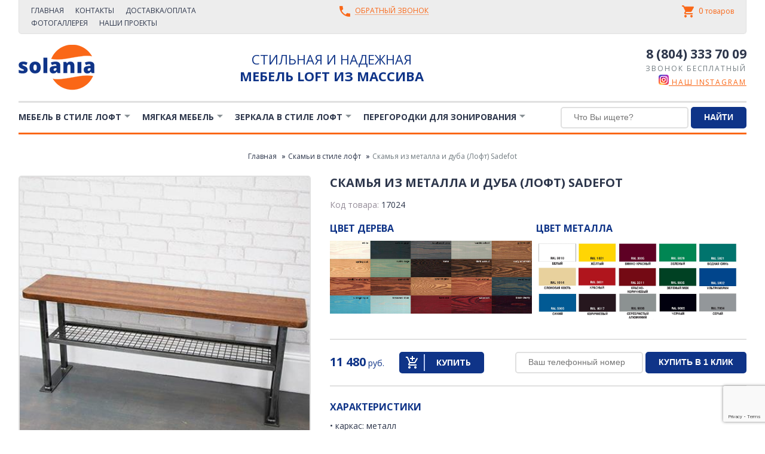

--- FILE ---
content_type: text/html;charset=utf-8
request_url: https://solania.ru/loftbench24/
body_size: 4431
content:
<!DOCTYPE html>
<html>
   
<head>
  <meta http-equiv="Content-Type" content="text/html; charset=utf-8" />
<meta name="viewport" content="width=device-width, initial-scale=1.0, user-scalable=yes"/>
<meta name="keywords" content="скамья лофт, скамейка лофт">
<meta name="description" content="Скамья из металла и дуба (Лофт) Sadefot от производителя мебели Loft для дома и офиса">
<meta name="yandex-verification" content="20d7bffcc9b84b5c" />
<title>Скамья из металла и дуба (Лофт) Sadefot</title>
<link rel="shortcut icon" href="/img/favicon.ico" type="image/x-icon">
<link rel="icon" href="/img/favicon.ico" type="image/x-icon">
<!--[if lte IE 9]>!
  <link rel="stylesheet" href="/csss/old-browse-blocking.css">
  <div class="old-browse-blocking">
    <h3 class="old-browse-blocking__title">Вы используете устаревшую версию Internet Explorer</h3>
    <p class="old-browse-blocking__proposition">Используйте более новые версии Internet Explorer (Internet Explorer 10 и старше), или другие варианты браузеров.</p>
    <p class="old-browse-blocking__recommended-browsers">Рекомендуемые браузеры:</p>
    <a href="https://www.google.com/chrome" class="old-browse-blocking__link">Chrome</a>
    <a href="https://www.mozilla.org" class="old-browse-blocking__link">Mozilla</a>
    <a href="http://www.opera.com/" class="old-browse-blocking__link">Opera</a>
    <a href="https://vivaldi.com/" class="old-browse-blocking__link">Vivaldi</a>
  </div>
<![endif]-->
<link rel="stylesheet" href="/css/style.css" type="text/css"><link rel="stylesheet" href="/css/owl.carousel.min.css" type="text/css">
<link href="https://fonts.googleapis.com/css?family=Open+Sans:400,700&amp;subset=cyrillic" rel="stylesheet">
<script src="//code.jivosite.com/widget/d0kvCVzUXu" async></script>
<script src="https://www.google.com/recaptcha/api.js?render=6Ld6fsEoAAAAAB4wpItZzFZTklwWD48tpTYeMfd3"></script></head>
<body>
  <header class="page-header  g-page-wraper">
  <div class="page-header__content  g-content-wraper">
    <div class="page-header__mob-left-col">
      <a href="#" class="page-header__mob-menu-link">Меню</a>
      <a href="#" class="page-header__mob-catalog-link btn">Каталог</a>
    </div>
    <div class="page-header__top">
      <ul class="info-menu  page-header__info-menu" id="header-info-menu">
<li class="info-menu__item">
<a href="/" class="info-menu__link">Главная</a>
</li>
<li class="info-menu__item">
<a href="/contacts/" class="info-menu__link">Контакты</a>
</li>
<li class="info-menu__item">
<a href="/delivery/" class="info-menu__link">Доставка/Оплата</a>
</li>
<li class="info-menu__item">
<a href="/gallery/" class="info-menu__link">Фотогаллерея</a>
</li>
<li class="info-menu__item">
<a href="/projects/" class="info-menu__link">Наши проекты</a>
</li>
</ul>
      <div class="page-header__call-back-link-wraper">
        <a href="#" class="page-header__call-back-link  js-call-back-link">Обратный звонок</a>
      </div>
      <div class="page-header__cart-wraper">
        <a href="/cart/" class="page-header__cart  page-header__cart--active jd_cart-fix" id="header-cart">
          <span class="page-header__cart--value jd_count_all">0</span>
          <span class="page-header__cart--descr"> товаров</span>
        </a>
      </div>
    </div>
    <div class="page-header__main-content-wraper  mob-menu">
      <div class="page-header__main-content  mob-menu__content">
        <a href="/" class="logo  page-header__logo  mob-menu__logo">
          <img src="/img/logo.png" alt="LogoName" class="logo__img">
        </a>
        <h1 class="page-header__title  mob-menu__title"><span class="page-header__title--light">СТИЛЬНАЯ И НАДЕЖНАЯ</span><br>мебель LOFT из массива</h1>
        <p class="page-header__phone  mob-menu__phone">8 (804) 333 70 09<br><span class="page-header__phone--descr">звонок бесплатный<br>
<a href="https://www.instagram.com/loft_solania.ru/"><img src="/Files/insta.png"> наш instagram</a>
</span></p>
      </div>
      <a href="#" class="mob-menu__close"></a>
    </div>
    <nav class="page-header__main-menu  main-menu">
      <div class="main-menu__content-wraper">
        <h3 class="main-menu__title">Каталог</h3>
        <a href="#" class="main-menu__close">Закрыть</a>
        <ul class="main-menu__list">
<li class="main-menu__item"><a href="/loftfurniture/" class="main-menu__link">Мебель в стиле лофт</a>
<ul class="main-menu__submenu submenu"><li class="submenu__top"></li>
<li class="submenu__item"><a href="/lofttables/" class="submenu__link">Столы Лофт</a></li><li class="submenu__item"><a href="/chairsloft/" class="submenu__link">Стулья и табуреты в стиле лофт</a></li><li class="submenu__item"><a href="/loftconsoles/" class="submenu__link">Консоли в стиле лофт</a></li><li class="submenu__item"><a href="/stelloft/" class="submenu__link">Стеллажи в стиле лофт</a></li><li class="submenu__item"><a href="/lofthalls/" class="submenu__link">Прихожие (вешалки) лофт</a></li><li class="submenu__item"><a href="/loftbed/" class="submenu__link">Кровати в стиле лофт</a></li><li class="submenu__item"><a href="/lofttv/" class="submenu__link">Тумбы в стиле лофт</a></li><li class="submenu__item"><a href="/loftbench/" class="submenu__link">Скамьи в стиле лофт</a></li><li class="submenu__item"><a href="/cabinets/" class="submenu__link">Шкафы и комоды лофт</a></li><li class="submenu__item"><a href="/shelvesloft/" class="submenu__link">Полки в стиле лофт</a></li><li class="submenu__item"><a href="/divisions/" class="submenu__link">Перегородки в стиле лофт</a></li><li class="submenu__item"><a href="/flowerstand/" class="submenu__link">Подставки для цветов Лофт</a></li><li class="submenu__item"><a href="/shoesloft/" class="submenu__link">Обувницы Лофт</a></li></ul>
</li><li class="main-menu__item"><a href="/myagkaya_mebel/" class="main-menu__link">Мягкая мебель</a>
<ul class="main-menu__submenu submenu"><li class="submenu__top"></li>
<li class="submenu__item"><a href="/banketki-i-pufiki/" class="submenu__link">Банкетки и пуфики</a></li><li class="submenu__item"><a href="/sofcomplofts/" class="submenu__link">Диваны и кресла</a></li></ul>
</li><li class="main-menu__item"><a href="/loftmirrors/" class="main-menu__link">Зеркала в стиле Лофт</a>
</li><li class="main-menu__item"><a href="/woodscreen/" class="main-menu__link">Перегородки для зонирования</a>
<ul class="main-menu__submenu submenu"><li class="submenu__top"></li>
<li class="submenu__item"><a href="/pp/" class="submenu__link">Подвесные перегородки</a></li><li class="submenu__item"><a href="/ps/" class="submenu__link">Стационарные перегородки</a></li></ul>
</li></ul>
        <form class="c-quick-search" action="/search/">
          <input type="text" name="query" placeholder="Что Вы ищете?" value="" class="form-control" autocomplete="off">
          <input type="submit" value="Найти" class="product-page__btn btn">
        </form>
      </div>
    </nav>
  </div>
</header>  
  <div class="product-page  g-page-wraper">
    <div class="product-page__content  g-content-wraper">
      <ul class="inner-page__breadcrumb  breadcrumb">
        <li class="breadcrumb__item"><a href="/" class="breadcrumb__link">Главная</a></li><li class="breadcrumb__item"><a href="/loftbench/" class="breadcrumb__link">Скамьи в стиле лофт</a></li><li class="breadcrumb__item">Скамья из металла и дуба (Лофт) Sadefot</li>      </ul>
      <div class="product-page__main-content-wraper">
        <div class="product-page__left-col">
          <div class="product-page__main-photo-wraper">
            <img src="/Files/bench/be24.jpg" alt="" class="product-page__main-photo">
          </div>
          <div class="product-page__prev-photos-wraper">
            <div class="product-page__prev-photo-wraper"><img src="/Files/bench/be24.jpg" alt="" class="product-page__prev-photo"></div>          </div>
        </div>
        <div class="product-page__right-col">
          <h1 class="product-page__title">Скамья из металла и дуба (Лофт) Sadefot</h1>
          <p class="product-page__product-cod">Код товара: <span class="product-page__product-cod--value">17024</span></p>

          <div class="row">
            
            <div class="col-md-6">
              <h2 class="product-page__second-title  product-page__second-title--before-block">Цвет дерева</h2>
              <a href="/Files/oakcol1200.jpg" data-fancybox="gallery"><img class="alignleft" src="/Files/oakcol1200.jpg" alt="" style="width: 99%"></a>
              <ul class="product-page__rattan-colors-list jd-cvet-rotanga">
                              </ul>
            </div>
            <div class="col-md-6">
              <h2 class="product-page__second-title  product-page__second-title--before-block">Цвет металла</h2>
              <a href="/Files/ralcol.jpg" data-fancybox="gallery"><img class="alignleft" src="/Files/ralcol.jpg" alt="" style="width: 99%"></a>
                        <ul class="product-page__textile-colors-list jd-cvet-tkani">
                                                  </ul>
            </div>
          </div>

          <div class="product-page__buying-block">
            <p class="product-page__price">11 480<span class="product-page__price--smaller"> руб.</span></p>
                        <a href="#" class="product-page__btn  btn jd_cart-event" data-url="loftbench24" data-id="977" data-event="add" data-image="/Files/bench/be24.jpg">Купить</a>
            <form class="jd_form-to-mail buy-click" data-theme="Заказ в 1 клик" action="#">
              <input type="text" name="phone" placeholder="Ваш телефонный номер" value="" class="form-control" data-label="Телефон:" required>
              <input type="hidden" name="link" value="loftbench24" data-label="Товар:">
              <input type="submit" value="Купить в 1 клик" class="product-page__btn btn">
            </form>
          </div>
          <h2 class="product-page__second-title">Характеристики</h2>
          <ul class="product-page__options">
            <li class="product-page__options-item">• каркас: металл</li><li class="product-page__options-item">• сиденье: массив дерева (дуб сращенный)</li><li class="product-page__options-item">• толщина сиденья: 20 мм</li><li class="product-page__options-item">• размер: 140*35*45 см (изготавливаем любой)</li><li class="product-page__options-item">• цвет металла: на выбор</li><li class="product-page__options-item">• цвет сиденья: на выбор</li>          </ul>
          <h2 class="product-page__second-title">Описание</h2>
          <div class="product-page__descr">
            <p>Прочная скамья из металла с темным цветом покрытия. Она обладает дополнительной, решетчатой полкой открытого типа.&nbsp;Данная&nbsp;полка, как и&nbsp;весь каркас изделия выполнен из металла. Скамья так же обладает&nbsp;сидушкой&nbsp;из натурального дуба сращенного типа, в темном цвете, с покрытием.</p>          </div>
        </div>
      </div>

      
    </div>
  </div>
  
  <footer class="page-footer  g-page-wraper">
  <div class="page-footer__content  g-content-wraper">
    <ul class="info-menu  page-footer__info-menu">
<li class="info-menu__item">
<a href="/" class="info-menu__link">Главная</a>
</li>
<li class="info-menu__item">
<a href="/contacts/" class="info-menu__link">Контакты</a>
</li>
<li class="info-menu__item">
<a href="/delivery/" class="info-menu__link">Доставка/Оплата</a>
</li>
<li class="info-menu__item">
<a href="/gallery/" class="info-menu__link">Фотогаллерея</a>
</li>
<li class="info-menu__item">
<a href="/projects/" class="info-menu__link">Наши проекты</a>
</li>
</ul>
    <p class="page-footer__copyright">Мебель Лофт из массива Solania, 2017-2020</p> 
  </div>
</footer>
<div class="popup  popup-call-back">
<dvi class="popup__content">
  <a href="#" class="popup__close">Close</a>
  <h3 class="popup__title">Обратный звонок</h3>
  <form action="#" method="post" class="popup-call-back__form jd_form-to-mail" data-theme="Обратный звонок">
    <label for="popup-call-back--name" class="popup-call-back__label">Имя:</label>
    <input name="popup-call-back--name" type="text" class="popup-call-back__input" id="popup-call-back--name" data-label="Имя:" required>
    <label for="popup-call-back--tel" class="popup-call-back__label">Телефон:</label>
    <input name="popup-call-back--tel" type="tel" class="popup-call-back__input  popup-call-back__input--last" id="popup-call-back--tel" data-label="Телефон:" required>
    <button class="btn  popup__btn">Отправить</button>
  </form>
</dvi>
</div>
<!-- Yandex.Metrika counter -->
<script type="text/javascript" >
    (function (d, w, c) {
        (w[c] = w[c] || []).push(function() {
            try {
                w.yaCounter48604541 = new Ya.Metrika({
                    id:48604541,
                    clickmap:true,
                    trackLinks:true,
                    accurateTrackBounce:true,
                    webvisor:true
                });
            } catch(e) { }
        });

        var n = d.getElementsByTagName("script")[0],
            s = d.createElement("script"),
            f = function () { n.parentNode.insertBefore(s, n); };
        s.type = "text/javascript";
        s.async = true;
        s.src = "https://mc.yandex.ru/metrika/watch.js";

        if (w.opera == "[object Opera]") {
            d.addEventListener("DOMContentLoaded", f, false);
        } else { f(); }
    })(document, window, "yandex_metrika_callbacks");
</script>
<noscript><div><img src="https://mc.yandex.ru/watch/48604541" style="position:absolute; left:-9999px;" alt="" /></div></noscript>
<!-- /Yandex.Metrika counter -->
<script src="https://ajax.googleapis.com/ajax/libs/jquery/3.2.1/jquery.min.js"></script>
<script src="/js/main.js"></script>
<script src="/js/owl.carousel.min.js"></script>
<script src="/dixi.js"></script>
  <link rel="stylesheet" href="https://cdnjs.cloudflare.com/ajax/libs/fancybox/3.3.5/jquery.fancybox.min.css" />
  <script src="https://cdnjs.cloudflare.com/ajax/libs/fancybox/3.3.5/jquery.fancybox.min.js"></script>

  <style type="text/css">
    .col-md-6:hover{
      opacity: 0.8;
    }
    .col-md-6 {
        width: 49%;
        display: inline-block;
        vertical-align: top;
    }
    @media (max-width: 600px){
      .col-md-6 {
          width: 100%;
      }
    }
  </style>

</body>
</html>

--- FILE ---
content_type: text/html; charset=utf-8
request_url: https://www.google.com/recaptcha/api2/anchor?ar=1&k=6Ld6fsEoAAAAAB4wpItZzFZTklwWD48tpTYeMfd3&co=aHR0cHM6Ly9zb2xhbmlhLnJ1OjQ0Mw..&hl=en&v=N67nZn4AqZkNcbeMu4prBgzg&size=invisible&anchor-ms=20000&execute-ms=30000&cb=9mfvl7fucgk5
body_size: 48889
content:
<!DOCTYPE HTML><html dir="ltr" lang="en"><head><meta http-equiv="Content-Type" content="text/html; charset=UTF-8">
<meta http-equiv="X-UA-Compatible" content="IE=edge">
<title>reCAPTCHA</title>
<style type="text/css">
/* cyrillic-ext */
@font-face {
  font-family: 'Roboto';
  font-style: normal;
  font-weight: 400;
  font-stretch: 100%;
  src: url(//fonts.gstatic.com/s/roboto/v48/KFO7CnqEu92Fr1ME7kSn66aGLdTylUAMa3GUBHMdazTgWw.woff2) format('woff2');
  unicode-range: U+0460-052F, U+1C80-1C8A, U+20B4, U+2DE0-2DFF, U+A640-A69F, U+FE2E-FE2F;
}
/* cyrillic */
@font-face {
  font-family: 'Roboto';
  font-style: normal;
  font-weight: 400;
  font-stretch: 100%;
  src: url(//fonts.gstatic.com/s/roboto/v48/KFO7CnqEu92Fr1ME7kSn66aGLdTylUAMa3iUBHMdazTgWw.woff2) format('woff2');
  unicode-range: U+0301, U+0400-045F, U+0490-0491, U+04B0-04B1, U+2116;
}
/* greek-ext */
@font-face {
  font-family: 'Roboto';
  font-style: normal;
  font-weight: 400;
  font-stretch: 100%;
  src: url(//fonts.gstatic.com/s/roboto/v48/KFO7CnqEu92Fr1ME7kSn66aGLdTylUAMa3CUBHMdazTgWw.woff2) format('woff2');
  unicode-range: U+1F00-1FFF;
}
/* greek */
@font-face {
  font-family: 'Roboto';
  font-style: normal;
  font-weight: 400;
  font-stretch: 100%;
  src: url(//fonts.gstatic.com/s/roboto/v48/KFO7CnqEu92Fr1ME7kSn66aGLdTylUAMa3-UBHMdazTgWw.woff2) format('woff2');
  unicode-range: U+0370-0377, U+037A-037F, U+0384-038A, U+038C, U+038E-03A1, U+03A3-03FF;
}
/* math */
@font-face {
  font-family: 'Roboto';
  font-style: normal;
  font-weight: 400;
  font-stretch: 100%;
  src: url(//fonts.gstatic.com/s/roboto/v48/KFO7CnqEu92Fr1ME7kSn66aGLdTylUAMawCUBHMdazTgWw.woff2) format('woff2');
  unicode-range: U+0302-0303, U+0305, U+0307-0308, U+0310, U+0312, U+0315, U+031A, U+0326-0327, U+032C, U+032F-0330, U+0332-0333, U+0338, U+033A, U+0346, U+034D, U+0391-03A1, U+03A3-03A9, U+03B1-03C9, U+03D1, U+03D5-03D6, U+03F0-03F1, U+03F4-03F5, U+2016-2017, U+2034-2038, U+203C, U+2040, U+2043, U+2047, U+2050, U+2057, U+205F, U+2070-2071, U+2074-208E, U+2090-209C, U+20D0-20DC, U+20E1, U+20E5-20EF, U+2100-2112, U+2114-2115, U+2117-2121, U+2123-214F, U+2190, U+2192, U+2194-21AE, U+21B0-21E5, U+21F1-21F2, U+21F4-2211, U+2213-2214, U+2216-22FF, U+2308-230B, U+2310, U+2319, U+231C-2321, U+2336-237A, U+237C, U+2395, U+239B-23B7, U+23D0, U+23DC-23E1, U+2474-2475, U+25AF, U+25B3, U+25B7, U+25BD, U+25C1, U+25CA, U+25CC, U+25FB, U+266D-266F, U+27C0-27FF, U+2900-2AFF, U+2B0E-2B11, U+2B30-2B4C, U+2BFE, U+3030, U+FF5B, U+FF5D, U+1D400-1D7FF, U+1EE00-1EEFF;
}
/* symbols */
@font-face {
  font-family: 'Roboto';
  font-style: normal;
  font-weight: 400;
  font-stretch: 100%;
  src: url(//fonts.gstatic.com/s/roboto/v48/KFO7CnqEu92Fr1ME7kSn66aGLdTylUAMaxKUBHMdazTgWw.woff2) format('woff2');
  unicode-range: U+0001-000C, U+000E-001F, U+007F-009F, U+20DD-20E0, U+20E2-20E4, U+2150-218F, U+2190, U+2192, U+2194-2199, U+21AF, U+21E6-21F0, U+21F3, U+2218-2219, U+2299, U+22C4-22C6, U+2300-243F, U+2440-244A, U+2460-24FF, U+25A0-27BF, U+2800-28FF, U+2921-2922, U+2981, U+29BF, U+29EB, U+2B00-2BFF, U+4DC0-4DFF, U+FFF9-FFFB, U+10140-1018E, U+10190-1019C, U+101A0, U+101D0-101FD, U+102E0-102FB, U+10E60-10E7E, U+1D2C0-1D2D3, U+1D2E0-1D37F, U+1F000-1F0FF, U+1F100-1F1AD, U+1F1E6-1F1FF, U+1F30D-1F30F, U+1F315, U+1F31C, U+1F31E, U+1F320-1F32C, U+1F336, U+1F378, U+1F37D, U+1F382, U+1F393-1F39F, U+1F3A7-1F3A8, U+1F3AC-1F3AF, U+1F3C2, U+1F3C4-1F3C6, U+1F3CA-1F3CE, U+1F3D4-1F3E0, U+1F3ED, U+1F3F1-1F3F3, U+1F3F5-1F3F7, U+1F408, U+1F415, U+1F41F, U+1F426, U+1F43F, U+1F441-1F442, U+1F444, U+1F446-1F449, U+1F44C-1F44E, U+1F453, U+1F46A, U+1F47D, U+1F4A3, U+1F4B0, U+1F4B3, U+1F4B9, U+1F4BB, U+1F4BF, U+1F4C8-1F4CB, U+1F4D6, U+1F4DA, U+1F4DF, U+1F4E3-1F4E6, U+1F4EA-1F4ED, U+1F4F7, U+1F4F9-1F4FB, U+1F4FD-1F4FE, U+1F503, U+1F507-1F50B, U+1F50D, U+1F512-1F513, U+1F53E-1F54A, U+1F54F-1F5FA, U+1F610, U+1F650-1F67F, U+1F687, U+1F68D, U+1F691, U+1F694, U+1F698, U+1F6AD, U+1F6B2, U+1F6B9-1F6BA, U+1F6BC, U+1F6C6-1F6CF, U+1F6D3-1F6D7, U+1F6E0-1F6EA, U+1F6F0-1F6F3, U+1F6F7-1F6FC, U+1F700-1F7FF, U+1F800-1F80B, U+1F810-1F847, U+1F850-1F859, U+1F860-1F887, U+1F890-1F8AD, U+1F8B0-1F8BB, U+1F8C0-1F8C1, U+1F900-1F90B, U+1F93B, U+1F946, U+1F984, U+1F996, U+1F9E9, U+1FA00-1FA6F, U+1FA70-1FA7C, U+1FA80-1FA89, U+1FA8F-1FAC6, U+1FACE-1FADC, U+1FADF-1FAE9, U+1FAF0-1FAF8, U+1FB00-1FBFF;
}
/* vietnamese */
@font-face {
  font-family: 'Roboto';
  font-style: normal;
  font-weight: 400;
  font-stretch: 100%;
  src: url(//fonts.gstatic.com/s/roboto/v48/KFO7CnqEu92Fr1ME7kSn66aGLdTylUAMa3OUBHMdazTgWw.woff2) format('woff2');
  unicode-range: U+0102-0103, U+0110-0111, U+0128-0129, U+0168-0169, U+01A0-01A1, U+01AF-01B0, U+0300-0301, U+0303-0304, U+0308-0309, U+0323, U+0329, U+1EA0-1EF9, U+20AB;
}
/* latin-ext */
@font-face {
  font-family: 'Roboto';
  font-style: normal;
  font-weight: 400;
  font-stretch: 100%;
  src: url(//fonts.gstatic.com/s/roboto/v48/KFO7CnqEu92Fr1ME7kSn66aGLdTylUAMa3KUBHMdazTgWw.woff2) format('woff2');
  unicode-range: U+0100-02BA, U+02BD-02C5, U+02C7-02CC, U+02CE-02D7, U+02DD-02FF, U+0304, U+0308, U+0329, U+1D00-1DBF, U+1E00-1E9F, U+1EF2-1EFF, U+2020, U+20A0-20AB, U+20AD-20C0, U+2113, U+2C60-2C7F, U+A720-A7FF;
}
/* latin */
@font-face {
  font-family: 'Roboto';
  font-style: normal;
  font-weight: 400;
  font-stretch: 100%;
  src: url(//fonts.gstatic.com/s/roboto/v48/KFO7CnqEu92Fr1ME7kSn66aGLdTylUAMa3yUBHMdazQ.woff2) format('woff2');
  unicode-range: U+0000-00FF, U+0131, U+0152-0153, U+02BB-02BC, U+02C6, U+02DA, U+02DC, U+0304, U+0308, U+0329, U+2000-206F, U+20AC, U+2122, U+2191, U+2193, U+2212, U+2215, U+FEFF, U+FFFD;
}
/* cyrillic-ext */
@font-face {
  font-family: 'Roboto';
  font-style: normal;
  font-weight: 500;
  font-stretch: 100%;
  src: url(//fonts.gstatic.com/s/roboto/v48/KFO7CnqEu92Fr1ME7kSn66aGLdTylUAMa3GUBHMdazTgWw.woff2) format('woff2');
  unicode-range: U+0460-052F, U+1C80-1C8A, U+20B4, U+2DE0-2DFF, U+A640-A69F, U+FE2E-FE2F;
}
/* cyrillic */
@font-face {
  font-family: 'Roboto';
  font-style: normal;
  font-weight: 500;
  font-stretch: 100%;
  src: url(//fonts.gstatic.com/s/roboto/v48/KFO7CnqEu92Fr1ME7kSn66aGLdTylUAMa3iUBHMdazTgWw.woff2) format('woff2');
  unicode-range: U+0301, U+0400-045F, U+0490-0491, U+04B0-04B1, U+2116;
}
/* greek-ext */
@font-face {
  font-family: 'Roboto';
  font-style: normal;
  font-weight: 500;
  font-stretch: 100%;
  src: url(//fonts.gstatic.com/s/roboto/v48/KFO7CnqEu92Fr1ME7kSn66aGLdTylUAMa3CUBHMdazTgWw.woff2) format('woff2');
  unicode-range: U+1F00-1FFF;
}
/* greek */
@font-face {
  font-family: 'Roboto';
  font-style: normal;
  font-weight: 500;
  font-stretch: 100%;
  src: url(//fonts.gstatic.com/s/roboto/v48/KFO7CnqEu92Fr1ME7kSn66aGLdTylUAMa3-UBHMdazTgWw.woff2) format('woff2');
  unicode-range: U+0370-0377, U+037A-037F, U+0384-038A, U+038C, U+038E-03A1, U+03A3-03FF;
}
/* math */
@font-face {
  font-family: 'Roboto';
  font-style: normal;
  font-weight: 500;
  font-stretch: 100%;
  src: url(//fonts.gstatic.com/s/roboto/v48/KFO7CnqEu92Fr1ME7kSn66aGLdTylUAMawCUBHMdazTgWw.woff2) format('woff2');
  unicode-range: U+0302-0303, U+0305, U+0307-0308, U+0310, U+0312, U+0315, U+031A, U+0326-0327, U+032C, U+032F-0330, U+0332-0333, U+0338, U+033A, U+0346, U+034D, U+0391-03A1, U+03A3-03A9, U+03B1-03C9, U+03D1, U+03D5-03D6, U+03F0-03F1, U+03F4-03F5, U+2016-2017, U+2034-2038, U+203C, U+2040, U+2043, U+2047, U+2050, U+2057, U+205F, U+2070-2071, U+2074-208E, U+2090-209C, U+20D0-20DC, U+20E1, U+20E5-20EF, U+2100-2112, U+2114-2115, U+2117-2121, U+2123-214F, U+2190, U+2192, U+2194-21AE, U+21B0-21E5, U+21F1-21F2, U+21F4-2211, U+2213-2214, U+2216-22FF, U+2308-230B, U+2310, U+2319, U+231C-2321, U+2336-237A, U+237C, U+2395, U+239B-23B7, U+23D0, U+23DC-23E1, U+2474-2475, U+25AF, U+25B3, U+25B7, U+25BD, U+25C1, U+25CA, U+25CC, U+25FB, U+266D-266F, U+27C0-27FF, U+2900-2AFF, U+2B0E-2B11, U+2B30-2B4C, U+2BFE, U+3030, U+FF5B, U+FF5D, U+1D400-1D7FF, U+1EE00-1EEFF;
}
/* symbols */
@font-face {
  font-family: 'Roboto';
  font-style: normal;
  font-weight: 500;
  font-stretch: 100%;
  src: url(//fonts.gstatic.com/s/roboto/v48/KFO7CnqEu92Fr1ME7kSn66aGLdTylUAMaxKUBHMdazTgWw.woff2) format('woff2');
  unicode-range: U+0001-000C, U+000E-001F, U+007F-009F, U+20DD-20E0, U+20E2-20E4, U+2150-218F, U+2190, U+2192, U+2194-2199, U+21AF, U+21E6-21F0, U+21F3, U+2218-2219, U+2299, U+22C4-22C6, U+2300-243F, U+2440-244A, U+2460-24FF, U+25A0-27BF, U+2800-28FF, U+2921-2922, U+2981, U+29BF, U+29EB, U+2B00-2BFF, U+4DC0-4DFF, U+FFF9-FFFB, U+10140-1018E, U+10190-1019C, U+101A0, U+101D0-101FD, U+102E0-102FB, U+10E60-10E7E, U+1D2C0-1D2D3, U+1D2E0-1D37F, U+1F000-1F0FF, U+1F100-1F1AD, U+1F1E6-1F1FF, U+1F30D-1F30F, U+1F315, U+1F31C, U+1F31E, U+1F320-1F32C, U+1F336, U+1F378, U+1F37D, U+1F382, U+1F393-1F39F, U+1F3A7-1F3A8, U+1F3AC-1F3AF, U+1F3C2, U+1F3C4-1F3C6, U+1F3CA-1F3CE, U+1F3D4-1F3E0, U+1F3ED, U+1F3F1-1F3F3, U+1F3F5-1F3F7, U+1F408, U+1F415, U+1F41F, U+1F426, U+1F43F, U+1F441-1F442, U+1F444, U+1F446-1F449, U+1F44C-1F44E, U+1F453, U+1F46A, U+1F47D, U+1F4A3, U+1F4B0, U+1F4B3, U+1F4B9, U+1F4BB, U+1F4BF, U+1F4C8-1F4CB, U+1F4D6, U+1F4DA, U+1F4DF, U+1F4E3-1F4E6, U+1F4EA-1F4ED, U+1F4F7, U+1F4F9-1F4FB, U+1F4FD-1F4FE, U+1F503, U+1F507-1F50B, U+1F50D, U+1F512-1F513, U+1F53E-1F54A, U+1F54F-1F5FA, U+1F610, U+1F650-1F67F, U+1F687, U+1F68D, U+1F691, U+1F694, U+1F698, U+1F6AD, U+1F6B2, U+1F6B9-1F6BA, U+1F6BC, U+1F6C6-1F6CF, U+1F6D3-1F6D7, U+1F6E0-1F6EA, U+1F6F0-1F6F3, U+1F6F7-1F6FC, U+1F700-1F7FF, U+1F800-1F80B, U+1F810-1F847, U+1F850-1F859, U+1F860-1F887, U+1F890-1F8AD, U+1F8B0-1F8BB, U+1F8C0-1F8C1, U+1F900-1F90B, U+1F93B, U+1F946, U+1F984, U+1F996, U+1F9E9, U+1FA00-1FA6F, U+1FA70-1FA7C, U+1FA80-1FA89, U+1FA8F-1FAC6, U+1FACE-1FADC, U+1FADF-1FAE9, U+1FAF0-1FAF8, U+1FB00-1FBFF;
}
/* vietnamese */
@font-face {
  font-family: 'Roboto';
  font-style: normal;
  font-weight: 500;
  font-stretch: 100%;
  src: url(//fonts.gstatic.com/s/roboto/v48/KFO7CnqEu92Fr1ME7kSn66aGLdTylUAMa3OUBHMdazTgWw.woff2) format('woff2');
  unicode-range: U+0102-0103, U+0110-0111, U+0128-0129, U+0168-0169, U+01A0-01A1, U+01AF-01B0, U+0300-0301, U+0303-0304, U+0308-0309, U+0323, U+0329, U+1EA0-1EF9, U+20AB;
}
/* latin-ext */
@font-face {
  font-family: 'Roboto';
  font-style: normal;
  font-weight: 500;
  font-stretch: 100%;
  src: url(//fonts.gstatic.com/s/roboto/v48/KFO7CnqEu92Fr1ME7kSn66aGLdTylUAMa3KUBHMdazTgWw.woff2) format('woff2');
  unicode-range: U+0100-02BA, U+02BD-02C5, U+02C7-02CC, U+02CE-02D7, U+02DD-02FF, U+0304, U+0308, U+0329, U+1D00-1DBF, U+1E00-1E9F, U+1EF2-1EFF, U+2020, U+20A0-20AB, U+20AD-20C0, U+2113, U+2C60-2C7F, U+A720-A7FF;
}
/* latin */
@font-face {
  font-family: 'Roboto';
  font-style: normal;
  font-weight: 500;
  font-stretch: 100%;
  src: url(//fonts.gstatic.com/s/roboto/v48/KFO7CnqEu92Fr1ME7kSn66aGLdTylUAMa3yUBHMdazQ.woff2) format('woff2');
  unicode-range: U+0000-00FF, U+0131, U+0152-0153, U+02BB-02BC, U+02C6, U+02DA, U+02DC, U+0304, U+0308, U+0329, U+2000-206F, U+20AC, U+2122, U+2191, U+2193, U+2212, U+2215, U+FEFF, U+FFFD;
}
/* cyrillic-ext */
@font-face {
  font-family: 'Roboto';
  font-style: normal;
  font-weight: 900;
  font-stretch: 100%;
  src: url(//fonts.gstatic.com/s/roboto/v48/KFO7CnqEu92Fr1ME7kSn66aGLdTylUAMa3GUBHMdazTgWw.woff2) format('woff2');
  unicode-range: U+0460-052F, U+1C80-1C8A, U+20B4, U+2DE0-2DFF, U+A640-A69F, U+FE2E-FE2F;
}
/* cyrillic */
@font-face {
  font-family: 'Roboto';
  font-style: normal;
  font-weight: 900;
  font-stretch: 100%;
  src: url(//fonts.gstatic.com/s/roboto/v48/KFO7CnqEu92Fr1ME7kSn66aGLdTylUAMa3iUBHMdazTgWw.woff2) format('woff2');
  unicode-range: U+0301, U+0400-045F, U+0490-0491, U+04B0-04B1, U+2116;
}
/* greek-ext */
@font-face {
  font-family: 'Roboto';
  font-style: normal;
  font-weight: 900;
  font-stretch: 100%;
  src: url(//fonts.gstatic.com/s/roboto/v48/KFO7CnqEu92Fr1ME7kSn66aGLdTylUAMa3CUBHMdazTgWw.woff2) format('woff2');
  unicode-range: U+1F00-1FFF;
}
/* greek */
@font-face {
  font-family: 'Roboto';
  font-style: normal;
  font-weight: 900;
  font-stretch: 100%;
  src: url(//fonts.gstatic.com/s/roboto/v48/KFO7CnqEu92Fr1ME7kSn66aGLdTylUAMa3-UBHMdazTgWw.woff2) format('woff2');
  unicode-range: U+0370-0377, U+037A-037F, U+0384-038A, U+038C, U+038E-03A1, U+03A3-03FF;
}
/* math */
@font-face {
  font-family: 'Roboto';
  font-style: normal;
  font-weight: 900;
  font-stretch: 100%;
  src: url(//fonts.gstatic.com/s/roboto/v48/KFO7CnqEu92Fr1ME7kSn66aGLdTylUAMawCUBHMdazTgWw.woff2) format('woff2');
  unicode-range: U+0302-0303, U+0305, U+0307-0308, U+0310, U+0312, U+0315, U+031A, U+0326-0327, U+032C, U+032F-0330, U+0332-0333, U+0338, U+033A, U+0346, U+034D, U+0391-03A1, U+03A3-03A9, U+03B1-03C9, U+03D1, U+03D5-03D6, U+03F0-03F1, U+03F4-03F5, U+2016-2017, U+2034-2038, U+203C, U+2040, U+2043, U+2047, U+2050, U+2057, U+205F, U+2070-2071, U+2074-208E, U+2090-209C, U+20D0-20DC, U+20E1, U+20E5-20EF, U+2100-2112, U+2114-2115, U+2117-2121, U+2123-214F, U+2190, U+2192, U+2194-21AE, U+21B0-21E5, U+21F1-21F2, U+21F4-2211, U+2213-2214, U+2216-22FF, U+2308-230B, U+2310, U+2319, U+231C-2321, U+2336-237A, U+237C, U+2395, U+239B-23B7, U+23D0, U+23DC-23E1, U+2474-2475, U+25AF, U+25B3, U+25B7, U+25BD, U+25C1, U+25CA, U+25CC, U+25FB, U+266D-266F, U+27C0-27FF, U+2900-2AFF, U+2B0E-2B11, U+2B30-2B4C, U+2BFE, U+3030, U+FF5B, U+FF5D, U+1D400-1D7FF, U+1EE00-1EEFF;
}
/* symbols */
@font-face {
  font-family: 'Roboto';
  font-style: normal;
  font-weight: 900;
  font-stretch: 100%;
  src: url(//fonts.gstatic.com/s/roboto/v48/KFO7CnqEu92Fr1ME7kSn66aGLdTylUAMaxKUBHMdazTgWw.woff2) format('woff2');
  unicode-range: U+0001-000C, U+000E-001F, U+007F-009F, U+20DD-20E0, U+20E2-20E4, U+2150-218F, U+2190, U+2192, U+2194-2199, U+21AF, U+21E6-21F0, U+21F3, U+2218-2219, U+2299, U+22C4-22C6, U+2300-243F, U+2440-244A, U+2460-24FF, U+25A0-27BF, U+2800-28FF, U+2921-2922, U+2981, U+29BF, U+29EB, U+2B00-2BFF, U+4DC0-4DFF, U+FFF9-FFFB, U+10140-1018E, U+10190-1019C, U+101A0, U+101D0-101FD, U+102E0-102FB, U+10E60-10E7E, U+1D2C0-1D2D3, U+1D2E0-1D37F, U+1F000-1F0FF, U+1F100-1F1AD, U+1F1E6-1F1FF, U+1F30D-1F30F, U+1F315, U+1F31C, U+1F31E, U+1F320-1F32C, U+1F336, U+1F378, U+1F37D, U+1F382, U+1F393-1F39F, U+1F3A7-1F3A8, U+1F3AC-1F3AF, U+1F3C2, U+1F3C4-1F3C6, U+1F3CA-1F3CE, U+1F3D4-1F3E0, U+1F3ED, U+1F3F1-1F3F3, U+1F3F5-1F3F7, U+1F408, U+1F415, U+1F41F, U+1F426, U+1F43F, U+1F441-1F442, U+1F444, U+1F446-1F449, U+1F44C-1F44E, U+1F453, U+1F46A, U+1F47D, U+1F4A3, U+1F4B0, U+1F4B3, U+1F4B9, U+1F4BB, U+1F4BF, U+1F4C8-1F4CB, U+1F4D6, U+1F4DA, U+1F4DF, U+1F4E3-1F4E6, U+1F4EA-1F4ED, U+1F4F7, U+1F4F9-1F4FB, U+1F4FD-1F4FE, U+1F503, U+1F507-1F50B, U+1F50D, U+1F512-1F513, U+1F53E-1F54A, U+1F54F-1F5FA, U+1F610, U+1F650-1F67F, U+1F687, U+1F68D, U+1F691, U+1F694, U+1F698, U+1F6AD, U+1F6B2, U+1F6B9-1F6BA, U+1F6BC, U+1F6C6-1F6CF, U+1F6D3-1F6D7, U+1F6E0-1F6EA, U+1F6F0-1F6F3, U+1F6F7-1F6FC, U+1F700-1F7FF, U+1F800-1F80B, U+1F810-1F847, U+1F850-1F859, U+1F860-1F887, U+1F890-1F8AD, U+1F8B0-1F8BB, U+1F8C0-1F8C1, U+1F900-1F90B, U+1F93B, U+1F946, U+1F984, U+1F996, U+1F9E9, U+1FA00-1FA6F, U+1FA70-1FA7C, U+1FA80-1FA89, U+1FA8F-1FAC6, U+1FACE-1FADC, U+1FADF-1FAE9, U+1FAF0-1FAF8, U+1FB00-1FBFF;
}
/* vietnamese */
@font-face {
  font-family: 'Roboto';
  font-style: normal;
  font-weight: 900;
  font-stretch: 100%;
  src: url(//fonts.gstatic.com/s/roboto/v48/KFO7CnqEu92Fr1ME7kSn66aGLdTylUAMa3OUBHMdazTgWw.woff2) format('woff2');
  unicode-range: U+0102-0103, U+0110-0111, U+0128-0129, U+0168-0169, U+01A0-01A1, U+01AF-01B0, U+0300-0301, U+0303-0304, U+0308-0309, U+0323, U+0329, U+1EA0-1EF9, U+20AB;
}
/* latin-ext */
@font-face {
  font-family: 'Roboto';
  font-style: normal;
  font-weight: 900;
  font-stretch: 100%;
  src: url(//fonts.gstatic.com/s/roboto/v48/KFO7CnqEu92Fr1ME7kSn66aGLdTylUAMa3KUBHMdazTgWw.woff2) format('woff2');
  unicode-range: U+0100-02BA, U+02BD-02C5, U+02C7-02CC, U+02CE-02D7, U+02DD-02FF, U+0304, U+0308, U+0329, U+1D00-1DBF, U+1E00-1E9F, U+1EF2-1EFF, U+2020, U+20A0-20AB, U+20AD-20C0, U+2113, U+2C60-2C7F, U+A720-A7FF;
}
/* latin */
@font-face {
  font-family: 'Roboto';
  font-style: normal;
  font-weight: 900;
  font-stretch: 100%;
  src: url(//fonts.gstatic.com/s/roboto/v48/KFO7CnqEu92Fr1ME7kSn66aGLdTylUAMa3yUBHMdazQ.woff2) format('woff2');
  unicode-range: U+0000-00FF, U+0131, U+0152-0153, U+02BB-02BC, U+02C6, U+02DA, U+02DC, U+0304, U+0308, U+0329, U+2000-206F, U+20AC, U+2122, U+2191, U+2193, U+2212, U+2215, U+FEFF, U+FFFD;
}

</style>
<link rel="stylesheet" type="text/css" href="https://www.gstatic.com/recaptcha/releases/N67nZn4AqZkNcbeMu4prBgzg/styles__ltr.css">
<script nonce="wb31OQC8MMQG2PTpdrp0-w" type="text/javascript">window['__recaptcha_api'] = 'https://www.google.com/recaptcha/api2/';</script>
<script type="text/javascript" src="https://www.gstatic.com/recaptcha/releases/N67nZn4AqZkNcbeMu4prBgzg/recaptcha__en.js" nonce="wb31OQC8MMQG2PTpdrp0-w">
      
    </script></head>
<body><div id="rc-anchor-alert" class="rc-anchor-alert"></div>
<input type="hidden" id="recaptcha-token" value="[base64]">
<script type="text/javascript" nonce="wb31OQC8MMQG2PTpdrp0-w">
      recaptcha.anchor.Main.init("[\x22ainput\x22,[\x22bgdata\x22,\x22\x22,\[base64]/[base64]/[base64]/ZyhXLGgpOnEoW04sMjEsbF0sVywwKSxoKSxmYWxzZSxmYWxzZSl9Y2F0Y2goayl7RygzNTgsVyk/[base64]/[base64]/[base64]/[base64]/[base64]/[base64]/[base64]/bmV3IEJbT10oRFswXSk6dz09Mj9uZXcgQltPXShEWzBdLERbMV0pOnc9PTM/bmV3IEJbT10oRFswXSxEWzFdLERbMl0pOnc9PTQ/[base64]/[base64]/[base64]/[base64]/[base64]\\u003d\x22,\[base64]\\u003d\\u003d\x22,\x22wosEOzE0wrkOIMKXw7zCv2XDh1XCrBXCisOgw6d1wqvDpMKnwr/[base64]/CtMKww5UJw7XDl8OldMOVCcKsccKAVsOgwrIaZ8ONGWkgdMKrw6nCvsOzwpvCm8KAw5PCiMO0B0lXGFHChcOLLXBHfBwkVTx2w4jCosKsJRTCu8OKI3fClGlKwo0Qw4TCgcKlw7dTF8O/wrMwTATCmcOww6NBLTjDu2R9w5bCucOtw6fCsjXDiXXDv8KJwokUw6EffBYMw7rCoAfCpMK3wrhCw7HCqcOoSMOLwp9SwqxxwrrDr3/DpMOxKHTDqMOqw5LDmcOodcK2w6lPwrQeYXkXLRtyN33DhUV9wpMuw6DDjsK4w4/DlsOlM8OgwpMMdMKuU8KCw5zCkFIFJxTCmmrDgEzDqsK/w4nDjsOcwq1jw4YFQQTDvDHCkkvCkDDDscOfw5VNOMKowoNqZ8KROMOiLsOBw5HCg8KEw59fwqBzw4bDiwQhw5Qvwq3DpzNwX8OXesORw5nDg8OaViETwrfDiCBNZx1yFzHDv8KNbMK6bBQKRMOnb8KRwrDDhcO9w5jDgsK/[base64]/w78bw7LCixzDtyDDlsOiw5LCrQvCmsOrwo3DvWHDq8O3wq/CnsK3wr3Dq1MMdMOKw4o3w6vCpMOMa1HCssODa0TDrg/DuR4ywrrDpjTDrH7DksK6Dk3CrcKZw4FkRMK4CQIXBRTDvnM2wrxTNjPDnUzDmsO4w70nwqZqw6FpFMONwqppOMKnwq4uTgIHw7TDrcO3OsODTRMnwoFRV8KLwr5eBQhsw7nDrMOiw5YRX3nCisO9JsKGwrDCs8K0w5fDrRfCqcK+NQrDl2PCrUbDuxFMNcKhwr/CrxjCrnkWaiTDnBwbw63Dp8O/[base64]/[base64]/w5XDsHc5wrIjc1fDoH7DnTgdwq8XIRPCsBxLwosUw5t0HcOfbFhxwrIIPcOUal8/[base64]/CtcOSSj5Sd3DDicOMdDDCjGrDqzZqfCd0wpnDl0jDr0xJwoPDthESwpMqwoAaL8OGw6dPFmLDqcKnw6NWPCwYGsOMw4fDkk8aNBbDtB7ChMORwolNw5LDnWTDs8KYUcOhwrnCvMOMw5tiw6t1w5HDocOgwoxmwrVOwqjCgsO/EsONT8KWYWQ4EsOhw7LCl8OeGMKhw7/CtHDDk8OTUgrDksOSGR9Vwp9FUMOcaMOyfsO2FsKbwoDDtwh+wodMw44owoELw67ClMKKwrjDskrDumrDqF58W8OwcsOowoFLw4zDpyHDnsOffMOmw6oiQxsUw4srwrILcMKAw5gyNiNkw6bCgnY9U8OOeUnCmjxXw6s7fm3Cn8KMSMO2w4XDgGA/w4TDtsKUUVzDq2p8w4cdJMKmU8O6XytlW8K8w5rDlsOBDgVkYk9lwrbCpifCl17DpMOkRR0gJ8KiJcOxwoxnFcOrw6HCmhDDkAPCpi7CnxtzwpVsZ3VZw4rCkcKZTTfDisOow4fCn2BKwpYowpTDqCTCi8K1IcK5woHDtsKHw5/CsXrDqcOqwrFPFlDDk8KKwqTDlTNZw6NJOD7DgylqT8Orw4LDkwFfw5poKl3DgsO+QzkgMF9CwonDp8O2dUDDixdRwosMw6rClcOMY8KNdMKbw68Kw51ONsKhwpHCs8K8QR/[base64]/w4XDmMOLSsO6NHHCjcOaSWopwp4ufzfDjSvCm1UrPsOPRXHDnFTCnMKKwrPCksOEfDcOw6nDucKtwoIKw7sKw7nDtR7CmcKiw4hXw5Btw7A2wqlxI8KFBErDpMOkwrfDucOCGMKmw57DunEgWcOKWG/DqVNMecKhe8OhwqNYT2tOwog1w5jCnsOnQyDDn8KdOMOfHMOtw7LCuAZ8csKewrIxMHDCoTnCuRXDjsKVwpkKXm7Cp8KTwpfDsBhHJsOdw63DiMKqYWzDl8OpwpE8BkV/[base64]/[base64]/CnMKuBH8vwopcMzVrwqkYHMOIwoFPWsOFwoXDr21rwoLDosOZw4k8dSdBJMOjVzA4wr1uZMOXw5/CpcK4wpMxwojDjDBowpVqw4ZPQzNbDcKpVGnDmwDCpMOPw5U3w5dDw4N/Ty1jF8K7PF/[base64]/[base64]/W8OScwjCisOhDyIaw7gYwqnDoMOWw7vCn8O/wr7CtytVw5zCoMKxwrx2wqfDniRswqHDgsK7w7IPwpNPK8OKFcOYwrfCk2BlQykkw47DtsK6woXCnHvDuRPDmxHCrD/Cpx7Dj0sowr8OfhXDtcKZw4/[base64]/CtsKSw7DDiSHCpjHCq8KKw54zJcKdZQ46ZMOtaMKzFsKKbmo4BMOrwoUuF3fChsKlHcO9w7cvw6kQTU96wpxOw4/[base64]/DjsKfesOYw7PDj8KIZmkuJsK/wpLDgE1uwq/CsEXCm8OYYMOAGC/DmR/DtwzCoMOlJFrDlQxkw4pyXE9MB8KHw4d4KMO5w4zCojXDlkDDlcKawqPDmiVLw4XDgz5SH8Okwp/DghjCqCVWw67Cn0Aswq/DgcKZTcOTSsKFw4nCjlJTajbDnlR0wpZNdS/[base64]/[base64]/DmDEaOTDCmDMQw4XDiMOPUzXDixkiw5HCocKcw6PDncKrZm9IYwgTWcKkwrxmZsOvHmp0w68mw4rDly3DkMOJw7FaS3t3wq18w4kZw5bDhxDCucKgw6U8wr8ew7/DllxnGG3DgS7ClDdeGwBDV8Kgw6Q0SMKPwpnDjsKqPMOIw7jCrsKrMkoIQwHClsOWw783OgHCpH5vAAgdQ8OIHyPCkcOxwqoURCVnbhbDhMO8EMObB8KzwqfCjsOOHHnChnfDnCNywrDDhsOQIH/[base64]/[base64]/DpigyJsKAw5fDrsKpAMOkw7pDw7TDr8Opw5LDi8KHwovCq8OGaUZ+TGExwq52dcO8PsK4BldMYmJ3wpjDi8KIwr9ywrPDtRNTwpsdw7/DoCzClCxbwo7DnBfCocKiQRxicwPCucKec8O+wokWd8KgwrfCiTfCksKMPMOCHWLDrQcZwrbCpR/[base64]/FMKrwohKS0/DsAzDpXYubMOIw5dOF8K4PSrDg2zDsC8Sw4diI07DgsK/[base64]/CjMK2wpMzwoFhw4NiEcOvTMK/w4jDkMOtw5wiCnnDkcO0wpvChX3DjcKhw47DlMORwpUMVsOWV8KAbcOkUMKHw70pSMOwbANCw7DDshILw6tvw5HDsyDDoMOlXMO8GBTDtsKjw7HDji92wrw5Ejwuw5ZJA8KEYcOzw4B1CThSwrt1KAbCj21sSsOzVjgcW8KTw6rCpiBlbMOyVMKqQMOGLz/DmGzDmMOUwrHCjMK6wrDDu8O0SsKAw74/ZcKPw4sIwqDCpysPwopCw77DrQbDrikBQ8OIFsOocSBFwqEvSsKgEMOLWQQkCFXDry3DhlHCgTPDv8O/L8O4woLDpxFSwqwlTsKmCgfDpcOkw4JCNVFUwqESw6QcM8OWwrUccV/[base64]/w7lgwpclw4fCllTCnkswH8OoIzgpI8OuN8OlEyXCjiopAElCJSgeJcKRwpFiw7Y+wr/[base64]/AMKJTFtZczXCmyDCicKaAThgw6gsw5rDiBBAFBHCvD1Pf8KBBcOmw5XCoMOtwr3Cti7CgyzCiUlww63CuCHCl8O8wpjDrA/DnsKTwqJ1w49aw4gZw6IUMibCsgHCp08Xw5HCowJ3HsOOwp0UwotBIsOBw6fDgsO2FsOuwq/DqC7DiSLDgy3ChcK2NzN9wpc1bCELwpTDuykZOiHDgMKgVcK2ZhLCo8O0FMO1DcKmEEPDtGPDv8OYWW1yQMO9bsKfwpLDom/DpG0WwrTDjsKEUMO/w5LCmXzDqsOVw4PDhMKcI8OWwoXDggFtw4RgLcOpw6vDqHhhWXvCmw1Rw4DDncK9UsK3wo/DuMKyOMKSw4JdasOhVsKWN8KYLkwbw4o7wpdFw5dZwrvDiTdHwq5UX3nCvHkVwrvDsMOgPzkZZl93aDzDjsKhwpbDsiwowrM+FUl0HH0jwpYtTAEVMkYXJHLCknRpwq/DsSLCjcKDw5DCvlpEPw8aw5HDnmbCrMKtwrVwwqcfw5PDqcKmwqUgWC7CkcKYwpwFwpd5wr3CjsKZw4PDj1lIbhwqw7JGNy4/RR3DgMKwwq4ramlLWEYhwr7DjxDDqGPDgzfCpiXDnsOqaxwww6HDgythw7nCkcOmDAjDi8OPKsKUwoxwZsK5w6pXFhXDrmvDinfDhUF/wp1Tw7gDccKOw6Ecw49PcRBUw5HDtQTDmgFsw5E8TCfCuMKnbTBbwrUHfcOvZsOcwqjDjMKVRGNjwroewrwuJMOtw4o/[base64]/CnA8sXmkAHMOmwopeY8Odw7/CpMKdeMKPDcK+w6gBwo3DjlTCicKzalMVAgnDvsKPKMOcwrbDn8KucxDCmT/[base64]/[base64]/[base64]/DpcOSw5nDocOGW8OLwqbCqcKywo/CiDNdwoM2LcO0wql5wp8Zw5jDs8OfG0vCiQrCrCpUwr84EMOBwrXDlMK+fsK7w6rCkMKbw5VyETPCksKvwpXCrcOIQFvDpX5WwovDoXA9w5bCiVPCnVpbIgB9UMOYZFd/[base64]/DkAUMcsO4PHZrwqXDkMOLwo1Dw6J5w73DpTIoa8KiUsOyEUA8J3FwAlljRxfCgR/DoizCj8K6wrprwr3DicO5Gk4ScCBCwpd3fcK5wqzDscOYw6J2YsOUw4cuZ8KXwrcqa8OnMDLDnMO0Vj/CtsOGakIqDsOaw7twRCppM3rDi8OqTkZQIiXCvBEJw4HCpy1+wq7CoRzDnntVw5nCtMKmYwvCl8K3Y8KiwrAvf8Oowrslw5FnwqXDm8ORwqwWOy/DgMOLV0Y1woXDrStMYsOcThrDgk0leU3DoMKLRlvCqsOjw49fwrTCu8KFK8O/Jh7Dr8OIPlBAPXsxdMOJMFMRw5ViJ8OIw6fChXx5MyjCnQTCojIqbMKrwq10Khc1USbDksKHw4o7AsKXU8OmTiFMw4p2wrPCvDDCocKcw6zDmMKbw6jCmzUcwrLCvEMpw53DpMKnW8K6w5fCvMKaXRbDicKGaMKZd8KDwoJBe8KxWHrDg8ObVxbDuMKjwp/DusOrH8Kew7rDsUTCosOpXsKMwqsNPH7Dq8OKLMK+wrMkwpE6w5sZMsOodH8qw4lRw5E3TcK0w6LDrTUPUsOIbBBrwqHDtcO8wqUXw4Y5w4I9w63DmMKHVcKjCsOhwoIrwq/[base64]/w7nDscKiwp3Ds2A6EsOqwqvDscOkw6kiKToncsOzw47DiDxXw4Z+w6LDlGd8woTDpzjDhcK9w6nCiMKcwq/[base64]/DgHIzw7EMRMKNW8OQWsOfw43CksKCVwLDj2JKw4Abwp1Lw4QwwpYAM8Kaw5XDlQkgTsO8H0/[base64]/DocKGA3bDkW/DpirCtSUoVsKMOcK1VMKGw5Bhw4tMwqXDmcK/w7LDoxLChMKyw6Ufw5LCm1fChlISaDMFMgLCs8K7wpEMK8O3wqltwo40wqwjX8K5w7LCusOLUzBTAcOkwo9Tw7DCrSFkGsOtQSXCscO0K8KiU8Ozw7hrwp9vcsObDcK5MMOtw6/DjMKhwpnCjMOgfgfCscOuwph9w7XDjFZVwrxzwq/CvjoPwpbCgU59wozDlcKxGw8CNsKNw7RIF2XDqnHDssKewrExwrnCh0HDssK9w7UlXjciwrcEw57ChcKbQMKEwqzDrMO4w5Mew4XDhsOwwq4RJcKNwpATw5HCpz4MVyVBw5/DqlQMw5zCqsKzBcOnwpBoCsO1NsOOwrEUwprDnsOPwq/DhhrDiljDpQjDtFLCk8O7dxXDk8OMw7MyR0nCmGzCi0zDgGrDhVgFw7nCncKnAU8BwokLw73DtMOgwp0RNsKldcKnw4oDwrJ6VMKcw5zCl8O5w5Z1JcOsa0zCkgnDocKgAWrCrjpnAcO1wodfw43ClMOSKw/CqSMlCsOSKMKmBTQyw6FyL8OTIcOTF8OtwqJvwohWRsOxw6hfOC5WwpBzQsKIwq5VwqBDw5DCqAJGP8OJwqUmw7ERw7/[base64]/wqxHw7w1eWFjKsOtdwHDlQvDsMOfZATCqyHDtXVZFcOKwrHDmMOpw6RHwr8Jw5RaAsOdC8K9FMKFwrUEJ8KuwpAzLwHCqsKzccKdwpLCncOCb8KfIz/Cn1FLw5gxUD/CgTU2KsKZwoLDjEfDlxlvL8OuB0fCkyvDhMOlWMO8wpDDtHgHOMK4E8KJwqMmwpnDl2rDjQE7w4vDmcKZVMOoHMOSwotBw4xGKcOrFSAIw6kVNk/[base64]/DvCIsw7cYwpHDgG9UUMKfUCNqw67CrDbCp8ONS8O0QsO8w6HCg8O+YsKSwojCksOEwrRUVm0Jwr7CmsKpw4pzYMODbsKywpddJ8KYwr5Jw4HCnMOgZMOKw5HDrsK9UW3DhwPDsMKBw6jCrsKjYFV+FsOJWcOnwqAnwosiV247DSwowrPCjl7CvMKnfS/DmlTCg2gPS2TCpB8bHcOAZcOVA2XCtHPDv8K8wq0qw6AvIiDDpcK1w5I7EnHCvT3DsHpVEcOdw6LChjtvw7jCncOOFFIZw5vCqsK/aVvCoyghw5xZacKiUMKBw6vDmHfCrMK0wobCocOiwqRyWsOdwqDCvRQ0w5/[base64]/[base64]/DmRrDn8KAwrYfbkHCpMO0w7bCq8K1KcKgw7sjPlDCoHNPIAnDpcOpCzvDhlvCiyEEwrp9eg/CuE8zw6PDuhAJwofCnsOgw4LCvBXDh8K/[base64]/Ck8KlRMKgw7TCijVbwphQNsOJwpZMA3HDum5bZ8OYwp7Dm8OTw43DtjN0wqglHCrDoATCtkHDsMO3SDQew7/[base64]/UT/CtwjCiMKGwp/DmH9ja8Kyan7Doi/CssOvwowkRy3CmcOdaF4kNwnCncOiwqRvwp3DmMOfwrfDrsO9w7vDuR3CuV9uI31mwqrCh8OwCD3DmMO1woVlw4TDg8OGwo7ChMOvw7bCpMK0wp3ChMKSGsO4McKqw5bCo1V/w5fCvjdtYMOpDF4hD8OpwpxLwr58wpTDmcOZLRlawrkre8KLwoRcw7/CqTPCjWXCiCcwwp3DmkpLw4Z2F3fCtXXDlcO/McOjbz83PcK7PMOuP2/DrgzCrcKzf0nDgMOJwoDDvn4zZcK9TsOHw508YsOHw7DCsExvw4DCgMOYGz3DqSHChMKNw5HDsjHDiUx/bsKVLADDln/CsMO0w60FfMKOWxs/Z8Kqw6zCmnHDtsKdHMOqwrfDl8KEwqMNASnCsmzDjiQDw4oKwq3DksKCw43CvcKsw7jCuQZsYMKxYWwENljDu1QVwp3DnXPCgE3Co8OQwq1vw6Esb8KAd8OARcO/w5VJGU3DtcKEwpJFZMOPWRnDq8KHwqXDv8OwahHCpSEtTsK6w4HCt3PCuFTCpmfCscOHG8Oew5Y8BMKabig0K8OTwrHDmcOYwphOe2XDnMKow5XCnH3Dgz/Ck1gmE8OnSsO+wqTCuMOMwrjDmHLDs8OZa8K+D23Dl8Kxwqd0Q0zDsB/DosKTTwdUw51OwqN5w6VJw4jCmcOMfcOPw4/DksO9czw3wrwCw51AbMOYLXB/wrh6wpbCl8OtYCR2IcKUwrPCg8KDwozCsw0qFsOrVsOcZSliZUfCun4gw5/Dk8O2wpHCosKUw6PDm8KUwodowonDgiVxwroqCEVrYcKCwpbDkSbCpFvCihVrw7/ClcOKDlvDvAROXWzCnELCkU8ZwqhOw4LDusKFw5/CrHbDosKYwqLCpMKtwoRVDcO8XsOzPmcoE2MFXcKbw5B+woFkwocNw6AUw7xnw6gYw47DnsOHMTBGwoV3WgbDu8KRIMKNw6vDrcKRAcO4GQXDszHCkMKUShvDjsKqwpbDqsKwJcOHKcOHEsK4Fz/[base64]/CtcO5fD7CqxzChGHCn2Nnw4bDvGwuTVQnOMONe8KRw7DDvMKIPsO5wpAUCMOtwrHDusOMw5HCgcKbwoXDvhfCujjCjlFJHlrDvx/CugLDv8OjDcKrIFcpCCzCnMOsLy7Ds8Oww7HCj8OeGxlow6TDhyXCsMK5w5JCwoc/V8KeZ8KjZsKTYjDCg1nClMOMFnh5w6dXwq1YwpvDhG1keWMUQMKow79FdDTChMKfXcKaL8K1w5Vnw4PDvzHCvGvCoAnDvMKVAcKoB0hlOHZmV8KDCsOYJsOlJEQ5wpLCsWHDmsKLRcKXwr/DpsO2w7BYF8Kkw5jCvnvCssKfwovDrAAxwqgDw77Du8K1wq3CjUnDo0Iuwq3Cr8Kow6QuwqPDqxsWwrbCuVhnHsKyEMOLw6wzw4RKwojDqMO3PwdYw5BKw7PCpzzDlH7Dg3TDt3IGw4Z6S8K8UX7Dgx0aZFYMS8Kgwp/CmBxBw5DDocOrw77DoXd8H3Eaw6PDnEbDsH0PBwFdbsKIwoA8VsOhw6rDvCtXOMOpwpPCh8O/a8OrO8KUwp5YWsOEOzoMVcOEw73Cj8KywoVFwoRMYyvChnvDksKCw5DCsMO5djQiIF0AC1LDgEjClm7CiAtCwpPCi2fCogrChcKbw58vwp8AKnhIPcOQwq/DhhsRwpXCvS9Bwq3Cvk0ew5MLw6Bpw5EqwrLCoMONAsOYwo58RSpiw5HDoGDCr8O1aEpDwqPClj8VOMKLBgkwRxRqFsO9wqXDp8KEV8KbwpjDpTHClAHDpA4Iw4rCmQ7DqDXDgsOeXHYlwq3DpTjDsQTClMKrQxw6Z8Oxw5B1LgnDvMKNw4/DnsKbccOpwq4vYQYORi3Co33Cm8OkDMKKSGLCrWdhccKFwqFuw6Zgw7jCvcOnwo/[base64]/Dt8O7wpAtwrVtwpzClz5hw7wAw6bCliTChMOAw4jDosO/PcOBwp14VT00w63CucOgw7MPw4zCmsKhFwXDii7DlxXCn8KgNMKew4B7w4AHwptZwphYw7VOwqbCpMKqWcOiw47DisKiRcKcccKJCcKGBcOZw4bCo0g0w4EgwpUdwo7DllzDi1DChxTDqkLDtCTCoBoofUgPwrnCrz/DtsK2KR44MQ7Do8KdHxPDs2LChzXCo8KwwpfCqcK7IzjDkU4iw7AMw7AUw7RFwq1IQcORVkZ0X0HCpMKgw5onw5ssEsOPwoFvw4PDgVnCssKsccKLw4fCnsKvHcK5w4nCmcOTXsONVcKIw43Cg8Ogwp08w7oxwoTDv2sHwpLCgS/DmMKuwrJOw5TChsORDFzCjcO1LyHDrFnCgcK0MAPCj8OVw5XDnEYUw6pww5l2PMKwEntdeic0w5R8wrHDlCUjU8OtE8KJTcOZw47ClsOzOCjCqMO0JsK6PMK6wp0xwrhRwojCgMKmw6lJw53CmcKJwqkIw4XCsGPCtWwiwpMaw5IEw7LDvHd/[base64]/DncO7w6Ybw5LCqSDCgyMiwpXChh9QGmAOwqEvwo/DncOGw6kuw4FJYcOIRFoZOgpnaXLDqcK0w7oXwpQKw4rDn8OlGMKma8KsLWXCoTHDkcOffEcdKWcUw5h2AWzDssKoWMKXwovDnVrDl8Knwr/DlcKrwrzDnzjCm8KEWFHDi8KhwrfDssKZwq/CucKoCBnDkC3DksOawpLDjMOPGsKywoPDrWpOfy0cQsK1VGN7TsO9GcOxV2AxwpnChcOEQMK3T1oewpTDsHcuwrJBJsK2wp3DuGoNw7A1FcK8w7jCpsOiw5nCgsKKKcKjUxlTLijDosOuw4UVwoplVHYFw5/Dh1rDtMKxw4rCr8OCwpzCosOEwr8Df8KrBSTCu2DCh8Oqw508RsKRJ2/[base64]/aMOCe8Kew4F0awUHV2AXWBhPwoXDqVwKMn8Pw4Axw5VGw6LDlTwAbDJhdGPChcK9wpgEUDgENMOTwrDDv2LDlsO/CDPDtj1dGxRRwqbDvSc2wotmZEnCpsOgwrDCrxLDnF3DjTYYw6fDmMKFw5Ikw7FlP1XCoMKlw6jDisOwX8KYMcObwocSwog3dw/Dg8KGwovCkXAUZ0bCncOmUcKPw4xWwqLDuFVJCsO3M8K5ehPCsU0ZTVfDrlHDrcOTwpcGdsKZWsKnw6dKP8KBLcOJwrDCr2XCocO+w6kNSMKxUxEedcOtw6nClcOKw7jCun18w4prw4rCgUxEGCJjwo3CsnjDmkwPVGc0DjtVw4DDvyAkEQpcVsKcw4Ytwr/CgMOEesK9wqRoEMOuIMKsTQRVw7/[base64]/[base64]/DgQfCgcKFw78aw6/Cu8KJwq3Co8O/w5bDtMOvwpRRwonCrsK8ZUQcX8Kbwo/DicOiw58ENic4wqJ7TB7DpS/DqsOmwozCrMKrCsKiTBXChnItwok8w7ldwoXCvjnDqcO+agbDplvDgsKhwrDDuD3DvUvCt8Krw79KMD7Cq201woZDw79lwodzK8OMB1J/[base64]/[base64]/bh9AwpEvw7rDgsOLwpPDo8K4w6wnwrBcIl/DicKqwqvDhmTCvMOTWsKRw6jCk8KZCsKnT8OlDzHCpMKbFnzChsK8T8O5YF/CgcOCRcO6woltb8KLw7bCg1Aqw6ofXi1Bwq7DhGnCjsOMwpHCmMOSGT90w5/DnMO7wobDv2PChCkHwoV3UMK8dMOCwqHDjMKfwrbChgbCocO4acOjAsKmwqrCg21cXxtGW8KxLcK1PcK0w7rCisObw4Fdw5B+wr3DigErwrHDk03DrWLDg2LChkd4w43DusKTYsKSwptWNBEfwrnDlcOYD2PDgHV1woZBw4xFYsOCWBcTEMK/[base64]/Cv1UAGcOQwoZPwrHDjHUow5zCkR7DrsKGwpwYwpvDhgXDkxdkw7xsEsKFw4jCo3XCjcK6woTDv8O9w6UzGsKdwo8dFsKHXMKHQMKOwr7DtQY5w7dGYRwbJ0phVDTDnMKlcQ3Dr8O3bMO6w7zChxfDm8K2fk80BsOhSjwUQ8KZNTTDkyIcPMK8w4/Cm8K1KBLDgFPDosKdwqrChMK1YcKAw6PCiCfCosKPw41ow4IqPijDphkHwqFVwrBABmJ/[base64]/HsKAQ8KGXkDDiExDw6rDgXE0Oh4XMjPCkGXCljDDssKhQhsxwqMpw6kAw5/DgMO/J1hSw7fDuMKwwqTDhsOIwoDDtcOXIm3DghpNVcKHwpbCsUwxwp0CSW/[base64]/wq/DisOAS8Kcw5bCsMKnw79/K8KbLMOEw606wp9Uw41cwptTwozDtMKrw4zDkll6asKUK8KFw5tww5HCvcKuw7FGeBlTwr/DrkJYXjTDmXRZMsKOw4tiwrTCvSVdwpnDjhPCk8O6wpLDqcOqw6nCnsK2wptSb8KmIwHCnsONHsK/ZMKBwrIew5HDkGs4wozDpShDw6fCmi4gXCPCi2zCtcKqw7/DssKqw7gdMA1MwrLCh8O5OsOMwoZswpLCmMOWw5TCr8KGN8O+w6rCtEY4w5QEbQo8w6c0VMOXXT5uw7w2woDCv0Ukwr7CqcKOGwkOcgXDsAXCpsOPwpPCv8KpwqBFL2NgwrfDpAvCr8KJYWVQwp/CuMK+w78DH3YSw77DqQTCg8KMwrkqQ8OxaMKRwr/Ds1bDrsODwq9ywrwTIcOYw6c8TMK7w5vCnMO/wqPCqkTDl8K+wpRKw6lgwoVvZsOhwpRswpXCvkR6KmzDlcOyw7gORhUew6PDoD7ChsKPw4Yyw7LDiQnDhydMb0jCnXXDu3oPEB7DlSDCssKZwojCjMKnw4gmZsOIYMOPw43DmSbCvlnCqjLDgAXDjn/[base64]/[base64]/DqT9YFsKawovDncOcNcOvwqoLw4XCjEgiw4Y6SsK9wo3CmcO1QsOCZGfCn3gJRj1oEn3CiwHDl8KOYlYuw6fDlGAvwr/DocKVw7PCucO9GBLCvSrDrhbDiG1WIsOWKxYEwq/CnMOAFMOYGmI+VsKtw6ASw63DhMOYKcKGXGTDuTnCncK/JsOwIcK9w5YTw7/Cjig/SsKMw4k6wo92wpZzw7d+w5cfwpDDjcKqaXbDonVQaTjCqHvCmgM4fR4Yw4kDw4jDjcKLwrYICcK5bXYjDsOQLcKYbMKMwrxkwr9zT8OwEGNIwovCjsO6wp7DsgVfWGDCnTlIO8KbTkLCiEfDn1XCisKQW8O/w7/Cg8OtXcOBaWbCp8OPwpxZwrIPasOZwqPDpR/Cr8O7My1XwrFCw67CtzvDo3vCgDEZwrYQOR/CgMOSwrvDqsK1ecOxwrnCnSfDlyZoeS/[base64]/DnMOpw4bCucOxw4c7wrnDocOew6nCmcOAXXtuOsKSwpgOw6nCumFcWnzDt0ErFsOmw6DDlMKJw5YreMOOP8OQRMKJw6fCnhlOM8O/w6rDs17DvsO8bDkWwoLDpwszM8OSZ2bCm8Ksw54cwoxJw4bDtQNmwrPCosK2w4vCoXNSwqrCk8OsWWQfwrfCvsKSDcK/wrBSIEhTw49xwrjDkWRZwrrDgBQCSWfCqnDCnznDssOWNcOiw4NrbATCr0DDgj/Ci0LDrFslw7dpwqhkwoLCrDzDomTCh8OYainChHnDssOrA8KgZFhMM0HDrU8cwrPCpsKSwrXCmMODwoDDizrDmknDg3HDiBvDusKPXcKXwpMRwrcjXTtpwrLCrkxCw6oONEQyw4RSWMKQGinDvEtewo46RsKOKMK3wrIAw6/DuMOwUMOfB8OlKX8cw6DDjsKHZ1t7XMKaw7BowqbDoXHDuH/DscOCw5QRYxE8Zmwswo9Yw5J4wrJJw753AmETOU/[base64]/PkrDgjfCh8OQUcOoEMKTBcKxw48mwq7Dh1dMwqM/TsOCwoHDp8O2UVUPw4bCvcK4L8KyeB0iwolBL8OIwph8GMKNNcOHwqcIw5fDsyIEM8KYZ8KXEl/Cl8OJH8OswrvCp1QQK1RyA14NHwM0wrnDkiZxcMOSw4TDksOUw6/CqMOOQ8OMwo7DtsKow7zDgwIkXcO9aQrDpcOIw5gCw4zDscO3MsKkQR3CmSHCnnVFw4/CosKxw5xVGEEqOsODHHbCt8Kiw7vDiD5ZJMOTZCfDtEtpw5nCgcKydRbDimB7w7PCgibCqypXOmLCiQsdOAEOKMKnw6XDhxXDlsKpXTQgwpQ6wpHCl2YoJsKvABnDgnoTw4nCsHcUHMO7w73Dh30QLzLDqMKvVg5UZD3CknoPwqBVw5Q/ZnEbw6g7G8KfaMKlFXdBSkoMwpDDv8KqU1jCuw0scgDCv1JzWcO4I8Kjw6wzd1ZCw5Efw6bDmDjDtcKywogiM3/DqMK4D0PDmFh7w6huHWNjTBkCwozDr8ODwqTCocKYw4XClFDCkncRAMODwqxsbcK7NUHCs0c3wpjCqsK/wqHDg8OCw5jClC3DkSPDlsOcwocLw77Ch8OTcFJSKsKiw7nDjG/DjyvDiS3CocK+YgoEPx4ZQlUZwqEhw6UIwpfCp8Kpw5Raw5TDrx/CjWnCqWtrCcOvTwZZIMOTIcKVwqPCpcKALFABwqTDu8K3w49dw63DscO5R3rDtMOYXQvDujpiwqsNGcKrVVUfw6E4wr1ZwpLDvyDDngNVw6HDr8Kqw49JQMOjwozDlsKHwp3DolnCsSFUUgzDuMOHWwFywpl/[base64]/w6Anwr1Tw6fDjGDDjyl0IcKBXH1bwoXCjmzCh8O5CsO6CsO/MsKvwonCv8KQw7w6TDFvw4vDtcOlw6/Dt8KLw7c2JsK+eMOdwrVWwrzDnmPClcKCw5nDhHTDrUtlHS/Dr8Kew7Iow5PDj2TCq8OZdcKnLsK/w7rDgcOGw4dnwrLCoDbCusKbw7TCinTCg8OddcK/GsK0MSXCssKIMsKpCWxMw7FTw7vDnEjCicOZw7dtwqMLX3sqw6DDoMOvw5DDnsOuwpnDvcKLw7Qzwo1KPMKIb8OKw6rCksKiw7rDkcOUwqgNw7jDhRBRaUw4X8Otw7IKw4DCtHTDpwXDvMO/wo7Dg0nDucOPw4ULw5zDuDTCtzU3w60OB8K5cMOGIlXDkcO9wqEKdcOWYlM3McK+wpBuwojCjAXDh8K/[base64]/[base64]/DonDCvMO9wqAowpDDi8K3wpnDlGZ9f2bChcOPJsKcwoHCp8Kiwqc9w4PCqsKsbX/Dn8KtYx3CmMKdbR7CpxnDh8O6STTCrRvDhMKIw49dE8OnZsKpM8KqHTbDl8O4bMK9N8OFScOkwrPDpsKFchF/w6PCv8OoDVTCjsOnAsKCBcOUwqtcwqlKXcKow7XDhsOAYcO3HQLDmm3DqMOwwpMmwpJBw4tbw7jCrVLDnzPCnH3CimHDjMKCb8OQw7rCmcKswrDCh8KCwq/DvWQcB8OeaG/DlAgbw7LCkkUKw556ZgvCoT/CpinCrMOlIMKZA8OlXsO9SxB2KEgYwpdVAcKbw5PChH90w5YDw7/Dt8KcfMOGw5dZw6nCgAzCuTIRKwDDkG3CiW8mw6tOw7RVbEvDmsO/wpLCrMKow4pLw5TDkcOMw6hkwoceCcOYD8O4U8KBacOrw6nCvsOpwojDusK5LR0kFBIjw6HCt8KCVmfCsU04D8OYDcKkw7TDssK3QcO3AcKBwqDDh8OwwrnDgsOjLyx7w4xowphAMMKSKsK/acO2w6JuDMKfORDCmknDlsKNwpsqaQPCvSLDkMOFU8KABcKnGMO6w68ABsKxTm0KRR/[base64]/[base64]/Dr8KFwpUqw7fDi2x1VB5aw7XDpG7ClR5fHVNDP8OqSMO1SjDDhsKcD3VOIDfDsBjCi8O4w4I3w4jCjMKawrQew7MSw6TClDHDu8K8UVbCokXCuk86w5HDkcK4w4dGQMKbw6LCrHMbw6PCmcKmwp4xw53Chn9zDsOdXx/DlsKBI8Okw7Ekw5ogM3vDh8KuPyHCoU9CwqwYYcOCwovDmnrCqMKDwptKw73DnwYSwqQ4w5XDuQ7CnX7Dt8KnwrzCvHrDgMO0wozCr8Oow51Gw6/DulBWWVMVwoJEJcO9ecOiBMOhwoZXaHXCnXfDvT3DicKoJRzDrcKyw6LDtDsyw5nDrMOyGAHDh0sME8OTYCfDjxUPQnsEDsOPeBghVGPClGvDiWzCosKVwqbDhMKlfcKEDSjDp8KPNBVNOsKewot/MkTCqmFoCcOhw5zCpsK7OMOzwqbCpCHDscO6w6ZPwo/DgXrCkMOvwpFxw6gqwo3Dr8OuBMKGw5UgwprDiljCswVAw5XCgDDCkCbCvcOEFsOsMcO4PE05wpFIwqd1wqfDoi8YTlYnwrVjF8K3IEMkworCk1svEB/Co8OoUcOVwpRkw7jCn8OYQ8Oew4/CrsKLYxfDusKHYMOow5zDgXFCwps7w5DDt8K7aH8hwr7Djjckw4rDgWrCo2w8SXPChcK/w7vDrDxLw7TChcOKbl9tw5TDhxRxwqzDrl0ow5XCucKwNsK6w7AcwooMU8OFYw7DqsKDHMO6RnzComZmMzVsH1HDhBRrOHfDoMOvJn4Zw7BswpcLIVESOMKvw67Du1bCvcOaPUPCscKUdUU4wrgVwrZiaMOrXsK7wqxCwp7Cv8OwwoUKwqJow6wsPT3CsC/CoMKEeVR3w7XChgrCrsKlw48pf8OHw6bCjV8SJ8KBflXDtcOECMO6wqc8w4MtwpxQwpwHYsO6bw8/wpFGw7vDqMOrG38Tw5PCnmVFG8KRw6HDlcO/wqsrEjDCrsO2CMOjEgDDkgzDt0nCtcKWG2XCmSXDsk3DoMOdwrvCn0U3PXUlUXUuUsKCS8K1w7fCv2PDpmsKw6PClGIZE1jDhDfDlcOfwqrDhV4eesOpwrcPw5hmwqHDocKGw78FbsODGAY9wrBxw5/[base64]/DpR7ClypJw6/DvWUmLcOAB1rDniXDlMKkcsKFKWzCnsOnZ8KEL8Kvw6PDqjwUGAzDqT0owqB4wp7DosK0WsKbMcKqMMO0w77Cj8KCwrE8w6hWw4HDvDfDjh49RxRVw74ZwoTCpi1VDT8wWR80wpEZKkppBMKEwovChx/DjTRQOsK/w6E+w51Xw7rDjsK0w4oUIWvDqcOqDlbCjmQlwq14wpXCrMK/VcKgw65IwoTCrn1DB8OYw6PDpmLCkivDoMKHw7BOwrloDl5mwqbDjcOlw7fDtRcwwo/[base64]/DqC5XDk/Cq2VyDMOALgRZHsKzZsKBwoXCu8K2w4jDuQt3FcO1wqnDh8OVSzHDuCYWwojDlsO8OcKyfH1mw4DCpTpjRnciw4grw4YGMMODUMKfIhHCj8KJWFrDo8OvLEjChcOiMCxqCBQzIcK/w4EBTG9WwoEjET7DkgspDiobW1EgJjDDscKHw7rCpsOvLMKiJk/CjmbDjsKDU8Oiw47DpAZfHiwMwp7DnsOKEHjCgcKywohQDsO5w7cHwoDCogvChcORewNPahUlQMKkf3oJw6PCjifDs1XCo2nCqsKXw7TDh3gJajEGw6TDplN/wohdw78XFMOWGQfDn8K5e8Oewql2SMO7w4HCrsKRQxfCuMKswrF3w6LCgsOWTl8qKcO6wqnDksKmwpIaEFZrOgtuwo/CnMKqwr/CuMK/W8OlN8OmwqTDgsOneDFawr5Pw6l3FXNdw6PCgTDCp0hUe8OOwp1OFnR3wojDpcK/QHjCrWoIIydtZsKJT8KSwo/DmcOvw6E+CMOLwqvDi8OCwqs8NEwkRMK0w6tCasKqCTvCvlzDinE5asOlw4DDsA0CcWVbwq/[base64]/CqsKWLcKuWQ0rwqfDkcKfwpDDkMK9wrzDjcOvwpvDvsKGwpvDkk7CkUYmw7VBwoTDo1bDpMKJI1kfTg4Iw6kPPyp8wo4xBcK1Nnh1XiLCn8OAw77DlcKYwp5Fw7tUwpN9QGLDikXCvsKBcA1gwoMNZsOIaMKgwrcTYMKDwqwUw5BaIx03w7MBw5AiQMO0BE/CigvCqQ1Zw4rDpsK/woDDm8KIwpLDty3DqznDqcK5aMOOw43CvsKyRcKbw6PClhBbwqgXKMKJw7QAwrdOwqvCqsKhO8Klwrdvwognai7DiMOZwrLDlC05wpDDmsOmIcOXwpQdwpjDmm7Dq8Kxw5LCpMKoAhzDlyDDoMO5w74JwpXDvMKnwrh/[base64]/fmsMbMKCwq/[base64]/w6U/b8KPwrrDn8KeJ1o7S8KuM8O1LcOOw6VTAGQCwo4Wwo9rezoSbAjCqxk6LcKJVSwiW1p8w5sCYcOKw4vDgMOzdwI0w5AUBsO8B8KDwpQvWALCvGtnIsKFcjHCqMOJOMOOw5MHA8Knwp7DjxoYwqwOw7BYMcKVBx7ClMO0PMKiwr/[base64]/[base64]/CpSHDvg9OKgzCnyQwcMK/KMK2cEbCmcK/w5PCl0nDosOPw6lkdBd0wp91w6XCjG1NwrzDgVYSZinDrcKcKgNHw5sGwrY4w4jCojFewq3DtsKFNg0XMzNWw7cgw5PDpBIRY8OwAgY1wr7CmMOUDcOFCmzChcOUJMOMwpnDqsKYJjJYJF4Vw4TCgk8AwqfCisObwpXCncOMPy/[base64]/w5NxHhZiw5QNwppqYCvCgSMFIcKfN8OSVMKLwqsEw5MQwrvCnmZqbGXDsh0zw69uEwp4HMK4wrnDjQcZflfCjU3CnMObJsOOw5zDtsO8UBw3Dy8AJQ\\u003d\\u003d\x22],null,[\x22conf\x22,null,\x226Ld6fsEoAAAAAB4wpItZzFZTklwWD48tpTYeMfd3\x22,0,null,null,null,1,[21,125,63,73,95,87,41,43,42,83,102,105,109,121],[7059694,506],0,null,null,null,null,0,null,0,null,700,1,null,0,\[base64]/76lBhnEnQkZnOKMAhnM8xEZ\x22,0,0,null,null,1,null,0,0,null,null,null,0],\x22https://solania.ru:443\x22,null,[3,1,1],null,null,null,1,3600,[\x22https://www.google.com/intl/en/policies/privacy/\x22,\x22https://www.google.com/intl/en/policies/terms/\x22],\x22mcz+VacSLfbiHfXgxGdkTOvkYqMnIF912jGyT6ctC2c\\u003d\x22,1,0,null,1,1769477781000,0,0,[107,185,49],null,[113],\x22RC-H1f-BJ2prLLTNQ\x22,null,null,null,null,null,\x220dAFcWeA4OWrUzfj2x8zGF888qoYYFM8ufy2zivkIn6zRMyJbhfVm2AgWfsifRQhdmvT_ERvKSvhbcKMlJBQ7ViylYKXXHOzQ6xQ\x22,1769560581020]");
    </script></body></html>

--- FILE ---
content_type: text/html;charset=utf-8
request_url: https://solania.ru/viewed/
body_size: 371
content:
<div class="cart-single-wraper">
                            <div class="cart-img">
                                <a href="/loftbench24/"><img src="/Files/bench/preview_120/be24.jpg" alt=""></a>
                            </div>
                            <div class="cart-content">
                                <div class="cart-name"> <a href="/loftbench24/">Скамья из металла и дуба (Лофт) Sadefot</a> </div>
                                <div class="cart-price"> 11480 руб</div>
                            </div>
                        </div>